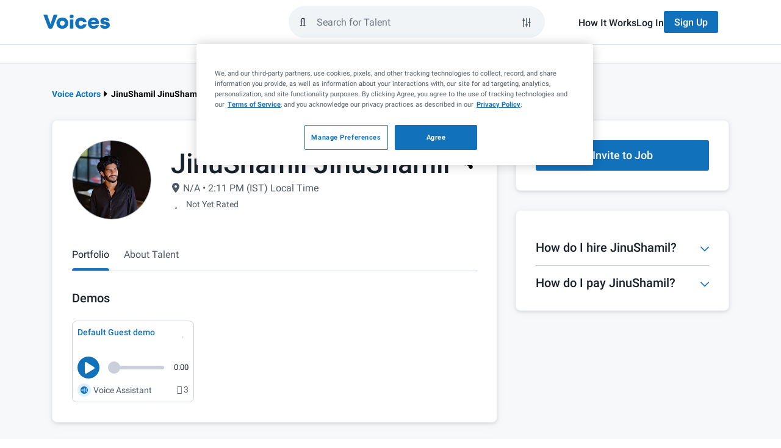

--- FILE ---
content_type: application/javascript; charset=UTF-8
request_url: https://www.voices.com/cdn-cgi/challenge-platform/scripts/jsd/main.js
body_size: 4567
content:
window._cf_chl_opt={oPNF3:'g'};~function(x4,V,j,y,F,f,v,G,c){x4=l,function(g,B,xA,x3,D,Y){for(xA={g:186,B:204,D:199,Y:131,O:154,s:225,o:207,h:176,U:166},x3=l,D=g();!![];)try{if(Y=parseInt(x3(xA.g))/1+parseInt(x3(xA.B))/2*(-parseInt(x3(xA.D))/3)+-parseInt(x3(xA.Y))/4+parseInt(x3(xA.O))/5*(-parseInt(x3(xA.s))/6)+parseInt(x3(xA.o))/7+parseInt(x3(xA.h))/8+parseInt(x3(xA.U))/9,B===Y)break;else D.push(D.shift())}catch(O){D.push(D.shift())}}(x,946368),V=this||self,j=V[x4(245)],y=function(xq,xL,xz,xc,xG,x5,B,D,Y){return xq={g:220,B:243},xL={g:214,B:214,D:141,Y:214,O:214,s:208,o:214,h:222,U:222},xz={g:157},xc={g:206},xG={g:157,B:222,D:240,Y:153,O:135,s:153,o:135,h:240,U:153,I:206,i:141,d:206,e:206,M:214,X:214,S:135,Q:206,H:206,R:206,k:141,T:141,J:208},x5=x4,B=String[x5(xq.g)],D={'h':function(O,xn){return xn={g:213,B:222},O==null?'':D.g(O,6,function(s,x6){return x6=l,x6(xn.g)[x6(xn.B)](s)})},'g':function(O,s,o,x7,U,I,i,M,X,S,Q,H,R,T,J,x0,x1,x2){if(x7=x5,O==null)return'';for(I={},i={},M='',X=2,S=3,Q=2,H=[],R=0,T=0,J=0;J<O[x7(xG.g)];J+=1)if(x0=O[x7(xG.B)](J),Object[x7(xG.D)][x7(xG.Y)][x7(xG.O)](I,x0)||(I[x0]=S++,i[x0]=!0),x1=M+x0,Object[x7(xG.D)][x7(xG.s)][x7(xG.o)](I,x1))M=x1;else{if(Object[x7(xG.h)][x7(xG.U)][x7(xG.O)](i,M)){if(256>M[x7(xG.I)](0)){for(U=0;U<Q;R<<=1,s-1==T?(T=0,H[x7(xG.i)](o(R)),R=0):T++,U++);for(x2=M[x7(xG.d)](0),U=0;8>U;R=x2&1|R<<1,s-1==T?(T=0,H[x7(xG.i)](o(R)),R=0):T++,x2>>=1,U++);}else{for(x2=1,U=0;U<Q;R=R<<1|x2,s-1==T?(T=0,H[x7(xG.i)](o(R)),R=0):T++,x2=0,U++);for(x2=M[x7(xG.e)](0),U=0;16>U;R=R<<1.02|x2&1.8,s-1==T?(T=0,H[x7(xG.i)](o(R)),R=0):T++,x2>>=1,U++);}X--,0==X&&(X=Math[x7(xG.M)](2,Q),Q++),delete i[M]}else for(x2=I[M],U=0;U<Q;R=1.72&x2|R<<1,s-1==T?(T=0,H[x7(xG.i)](o(R)),R=0):T++,x2>>=1,U++);M=(X--,X==0&&(X=Math[x7(xG.X)](2,Q),Q++),I[x1]=S++,String(x0))}if(''!==M){if(Object[x7(xG.D)][x7(xG.U)][x7(xG.S)](i,M)){if(256>M[x7(xG.Q)](0)){for(U=0;U<Q;R<<=1,s-1==T?(T=0,H[x7(xG.i)](o(R)),R=0):T++,U++);for(x2=M[x7(xG.H)](0),U=0;8>U;R=R<<1.82|x2&1.13,s-1==T?(T=0,H[x7(xG.i)](o(R)),R=0):T++,x2>>=1,U++);}else{for(x2=1,U=0;U<Q;R=R<<1.84|x2,T==s-1?(T=0,H[x7(xG.i)](o(R)),R=0):T++,x2=0,U++);for(x2=M[x7(xG.R)](0),U=0;16>U;R=1.18&x2|R<<1.86,s-1==T?(T=0,H[x7(xG.k)](o(R)),R=0):T++,x2>>=1,U++);}X--,X==0&&(X=Math[x7(xG.X)](2,Q),Q++),delete i[M]}else for(x2=I[M],U=0;U<Q;R=1.16&x2|R<<1,T==s-1?(T=0,H[x7(xG.T)](o(R)),R=0):T++,x2>>=1,U++);X--,X==0&&Q++}for(x2=2,U=0;U<Q;R=1&x2|R<<1,s-1==T?(T=0,H[x7(xG.i)](o(R)),R=0):T++,x2>>=1,U++);for(;;)if(R<<=1,T==s-1){H[x7(xG.k)](o(R));break}else T++;return H[x7(xG.J)]('')},'j':function(O,x8){return x8=x5,O==null?'':''==O?null:D.i(O[x8(xz.g)],32768,function(s,x9){return x9=x8,O[x9(xc.g)](s)})},'i':function(O,s,o,xx,U,I,i,M,X,S,Q,H,R,T,J,x0,x2,x1){for(xx=x5,U=[],I=4,i=4,M=3,X=[],H=o(0),R=s,T=1,S=0;3>S;U[S]=S,S+=1);for(J=0,x0=Math[xx(xL.g)](2,2),Q=1;Q!=x0;x1=H&R,R>>=1,0==R&&(R=s,H=o(T++)),J|=Q*(0<x1?1:0),Q<<=1);switch(J){case 0:for(J=0,x0=Math[xx(xL.B)](2,8),Q=1;x0!=Q;x1=H&R,R>>=1,R==0&&(R=s,H=o(T++)),J|=(0<x1?1:0)*Q,Q<<=1);x2=B(J);break;case 1:for(J=0,x0=Math[xx(xL.B)](2,16),Q=1;Q!=x0;x1=H&R,R>>=1,R==0&&(R=s,H=o(T++)),J|=Q*(0<x1?1:0),Q<<=1);x2=B(J);break;case 2:return''}for(S=U[3]=x2,X[xx(xL.D)](x2);;){if(T>O)return'';for(J=0,x0=Math[xx(xL.g)](2,M),Q=1;Q!=x0;x1=H&R,R>>=1,R==0&&(R=s,H=o(T++)),J|=Q*(0<x1?1:0),Q<<=1);switch(x2=J){case 0:for(J=0,x0=Math[xx(xL.Y)](2,8),Q=1;Q!=x0;x1=H&R,R>>=1,0==R&&(R=s,H=o(T++)),J|=(0<x1?1:0)*Q,Q<<=1);U[i++]=B(J),x2=i-1,I--;break;case 1:for(J=0,x0=Math[xx(xL.O)](2,16),Q=1;x0!=Q;x1=R&H,R>>=1,R==0&&(R=s,H=o(T++)),J|=(0<x1?1:0)*Q,Q<<=1);U[i++]=B(J),x2=i-1,I--;break;case 2:return X[xx(xL.s)]('')}if(I==0&&(I=Math[xx(xL.o)](2,M),M++),U[x2])x2=U[x2];else if(i===x2)x2=S+S[xx(xL.h)](0);else return null;X[xx(xL.D)](x2),U[i++]=S+x2[xx(xL.U)](0),I--,S=x2,I==0&&(I=Math[xx(xL.Y)](2,M),M++)}}},Y={},Y[x5(xq.B)]=D.h,Y}(),F=C(),f={},f[x4(230)]='o',f[x4(236)]='s',f[x4(221)]='u',f[x4(241)]='z',f[x4(192)]='n',f[x4(140)]='I',f[x4(242)]='b',v=f,V[x4(178)]=function(g,B,D,Y,xH,xw,xQ,xZ,s,o,h,U,I,i){if(xH={g:231,B:183,D:139,Y:231,O:183,s:184,o:189,h:159,U:189,I:159,i:151,d:224,e:157,M:168,X:228},xw={g:203,B:157,D:202},xQ={g:240,B:153,D:135,Y:141},xZ=x4,B===null||void 0===B)return Y;for(s=n(B),g[xZ(xH.g)][xZ(xH.B)]&&(s=s[xZ(xH.D)](g[xZ(xH.Y)][xZ(xH.O)](B))),s=g[xZ(xH.s)][xZ(xH.o)]&&g[xZ(xH.h)]?g[xZ(xH.s)][xZ(xH.U)](new g[(xZ(xH.I))](s)):function(M,xC,X){for(xC=xZ,M[xC(xw.g)](),X=0;X<M[xC(xw.B)];M[X+1]===M[X]?M[xC(xw.D)](X+1,1):X+=1);return M}(s),o='nAsAaAb'.split('A'),o=o[xZ(xH.i)][xZ(xH.d)](o),h=0;h<s[xZ(xH.e)];U=s[h],I=A(g,B,U),o(I)?(i='s'===I&&!g[xZ(xH.M)](B[U]),xZ(xH.X)===D+U?O(D+U,I):i||O(D+U,B[U])):O(D+U,I),h++);return Y;function O(M,X,xt){xt=l,Object[xt(xQ.g)][xt(xQ.B)][xt(xQ.D)](Y,X)||(Y[X]=[]),Y[X][xt(xQ.Y)](M)}},G=x4(212)[x4(227)](';'),c=G[x4(151)][x4(224)](G),V[x4(197)]=function(g,B,xk,xF,D,Y,O,s){for(xk={g:162,B:157,D:239,Y:141,O:247},xF=x4,D=Object[xF(xk.g)](B),Y=0;Y<D[xF(xk.B)];Y++)if(O=D[Y],'f'===O&&(O='N'),g[O]){for(s=0;s<B[D[Y]][xF(xk.B)];-1===g[O][xF(xk.D)](B[D[Y]][s])&&(c(B[D[Y]][s])||g[O][xF(xk.Y)]('o.'+B[D[Y]][s])),s++);}else g[O]=B[D[Y]][xF(xk.O)](function(o){return'o.'+o})},L();function x(l4){return l4='sort,1257616omBrkN,error on cf_chl_props,charCodeAt,2948659lEyvcu,join,contentDocument,error,function,_cf_chl_opt;NaZoI3;Bshk0;IzgW1;qzjKa3;GBApq0;giyU9;KutOj0;QgiX4;Khftj4;Lfpaq4;zBhRN3;JSmY9;Ntxi4;oxFY5;TDAZ2;ldLC0,UXN3wxPbedZv6j2M4y5aE7ihn$Htl0Qc+quCYFrksIV-fAgJWRKOSompD8L19BTzG,pow,display: none,UHTeq3,chctx,location,errorInfoObject,fromCharCode,undefined,charAt,createElement,bind,744DIQDKt,loading,split,d.cookie,KljLg4,object,Object,/invisible/jsd,ontimeout,POST,stringify,string,clientInformation,event,indexOf,prototype,symbol,boolean,ogKz,body,document,getPrototypeOf,map,postMessage,ntYsJ1,addEventListener,329084fmjWEK,__CF$cv$params,HnhLR9,removeChild,call,random,tabIndex,status,concat,bigint,push,api,open,http-code:,syUs3,timeout,detail,DOMContentLoaded,iframe,source,includes,/jsd/oneshot/fc21b7e0d793/0.7227065179034752:1768032615:PcYH2BFcdxuX6mAkcU8Il68RCMb1y8a0kbA0iHm7gpA/,hasOwnProperty,5105CrPNPm,now,success,length,jCNy9,Set,sid,[native code],keys,GsWUx0,cloudflare-invisible,/cdn-cgi/challenge-platform/h/,5245893Bbobpf,navigator,isNaN,randomUUID,catch,style,Function,jsd,readyState,contentWindow,12474920nuXxEm,appendChild,Ntxi4,send,onerror,toString,_cf_chl_opt,getOwnPropertyNames,Array,XMLHttpRequest,478188jEoRHd,onreadystatechange,floor,from,riYFq1,/b/ov1/0.7227065179034752:1768032615:PcYH2BFcdxuX6mAkcU8Il68RCMb1y8a0kbA0iHm7gpA/,number,href,isArray,parent,oPNF3,oxFY5,onload,9lOONvo,log,xhr-error,splice'.split(','),x=function(){return l4},x()}function N(xY,xg,g){return xY={g:132,B:188},xg=x4,g=V[xg(xY.g)],Math[xg(xY.B)](+atob(g.t))}function Z(g,B,xU,xh,xo,xs,xr,D,Y,O){xU={g:132,B:200,D:182,Y:185,O:143,s:234,o:165,h:182,U:196,I:152,i:142,d:146,e:233,M:198,X:180,S:218,Q:193,H:142,R:179,k:243,T:235},xh={g:201},xo={g:138,B:156,D:144,Y:138},xs={g:146},xr=x4,D=V[xr(xU.g)],console[xr(xU.B)](V[xr(xU.D)]),Y=new V[(xr(xU.Y))](),Y[xr(xU.O)](xr(xU.s),xr(xU.o)+V[xr(xU.h)][xr(xU.U)]+xr(xU.I)+D.r),D[xr(xU.i)]&&(Y[xr(xU.d)]=5e3,Y[xr(xU.e)]=function(xD){xD=xr,B(xD(xs.g))}),Y[xr(xU.M)]=function(xm){xm=xr,Y[xm(xo.g)]>=200&&Y[xm(xo.g)]<300?B(xm(xo.B)):B(xm(xo.D)+Y[xm(xo.Y)])},Y[xr(xU.X)]=function(xV){xV=xr,B(xV(xh.g))},O={'t':N(),'lhr':j[xr(xU.S)]&&j[xr(xU.S)][xr(xU.Q)]?j[xr(xU.S)][xr(xU.Q)]:'','api':D[xr(xU.H)]?!![]:![],'payload':g},Y[xr(xU.R)](y[xr(xU.k)](JSON[xr(xU.T)](O)))}function a(g,B,xe,xE){return xe={g:172,B:240,D:181,Y:135,O:239,s:161},xE=x4,B instanceof g[xE(xe.g)]&&0<g[xE(xe.g)][xE(xe.B)][xE(xe.D)][xE(xe.Y)](B)[xE(xe.O)](xE(xe.s))}function z(xT,xW,D,Y,O,s,o){xW=(xT={g:223,B:149,D:171,Y:215,O:137,s:244,o:177,h:175,U:237,I:167,i:209,d:244,e:134},x4);try{return D=j[xW(xT.g)](xW(xT.B)),D[xW(xT.D)]=xW(xT.Y),D[xW(xT.O)]='-1',j[xW(xT.s)][xW(xT.o)](D),Y=D[xW(xT.h)],O={},O=Ntxi4(Y,Y,'',O),O=Ntxi4(Y,Y[xW(xT.U)]||Y[xW(xT.I)],'n.',O),O=Ntxi4(Y,D[xW(xT.i)],'d.',O),j[xW(xT.d)][xW(xT.e)](D),s={},s.r=O,s.e=null,s}catch(h){return o={},o.r={},o.e=h,o}}function W(Y,O,xd,xy,s,o,h,U,I,i,d,M){if(xd={g:158,B:163,D:132,Y:165,O:182,s:196,o:191,h:232,U:185,I:143,i:234,d:146,e:233,M:229,X:145,S:182,Q:133,H:182,R:133,k:216,T:182,J:190,b:249,x0:219,x1:217,x2:150,xe:173,xM:179,xX:243},xy=x4,!E(0))return![];o=(s={},s[xy(xd.g)]=Y,s[xy(xd.B)]=O,s);try{h=V[xy(xd.D)],U=xy(xd.Y)+V[xy(xd.O)][xy(xd.s)]+xy(xd.o)+h.r+xy(xd.h),I=new V[(xy(xd.U))](),I[xy(xd.I)](xy(xd.i),U),I[xy(xd.d)]=2500,I[xy(xd.e)]=function(){},i={},i[xy(xd.M)]=V[xy(xd.O)][xy(xd.M)],i[xy(xd.X)]=V[xy(xd.S)][xy(xd.X)],i[xy(xd.Q)]=V[xy(xd.H)][xy(xd.R)],i[xy(xd.k)]=V[xy(xd.T)][xy(xd.J)],i[xy(xd.b)]=F,d=i,M={},M[xy(xd.x0)]=o,M[xy(xd.x1)]=d,M[xy(xd.x2)]=xy(xd.xe),I[xy(xd.xM)](y[xy(xd.xX)](M))}catch(X){}}function l(g,B,r,D){return g=g-131,r=x(),D=r[g],D}function E(g,xP,xl){return xP={g:136},xl=x4,Math[xl(xP.g)]()<g}function A(g,B,D,xX,xN,Y,O){xN=(xX={g:230,B:211,D:170,Y:170,O:184,s:194,o:211},x4);try{Y=B[D]}catch(s){return'i'}if(null==Y)return void 0===Y?'u':'x';if(xN(xX.g)==typeof Y)try{if(xN(xX.B)==typeof Y[xN(xX.D)])return Y[xN(xX.Y)](function(){}),'p'}catch(o){}return g[xN(xX.O)][xN(xX.s)](Y)?'a':Y===g[xN(xX.O)]?'C':Y===!0?'T':Y===!1?'F':(O=typeof Y,xN(xX.o)==O?a(g,Y)?'N':'f':v[O]||'?')}function P(D,Y,l3,xa,O,s){if(l3={g:142,B:156,D:150,Y:164,O:160,s:238,o:195,h:248,U:150,I:238,i:210,d:147,e:248},xa=x4,!D[xa(l3.g)])return;Y===xa(l3.B)?(O={},O[xa(l3.D)]=xa(l3.Y),O[xa(l3.O)]=D.r,O[xa(l3.s)]=xa(l3.B),V[xa(l3.o)][xa(l3.h)](O,'*')):(s={},s[xa(l3.U)]=xa(l3.Y),s[xa(l3.O)]=D.r,s[xa(l3.I)]=xa(l3.i),s[xa(l3.d)]=Y,V[xa(l3.o)][xa(l3.e)](s,'*'))}function L(l2,l1,xb,xp,g,B,D,Y,O){if(l2={g:132,B:142,D:174,Y:226,O:250,s:250,o:148,h:187,U:187},l1={g:174,B:226,D:187},xb={g:205},xp=x4,g=V[xp(l2.g)],!g)return;if(!K())return;(B=![],D=g[xp(l2.B)]===!![],Y=function(xf,s){if(xf=xp,!B){if(B=!![],!K())return;s=z(),Z(s.r,function(o){P(g,o)}),s.e&&W(xf(xb.g),s.e)}},j[xp(l2.D)]!==xp(l2.Y))?Y():V[xp(l2.O)]?j[xp(l2.s)](xp(l2.o),Y):(O=j[xp(l2.h)]||function(){},j[xp(l2.U)]=function(xv){xv=xp,O(),j[xv(l1.g)]!==xv(l1.B)&&(j[xv(l1.D)]=O,Y())})}function C(xI,xj){return xI={g:169,B:169},xj=x4,crypto&&crypto[xj(xI.g)]?crypto[xj(xI.B)]():''}function K(xO,xB,g,B,D){return xO={g:188,B:155},xB=x4,g=3600,B=N(),D=Math[xB(xO.g)](Date[xB(xO.B)]()/1e3),D-B>g?![]:!![]}function n(g,xS,xK,B){for(xS={g:139,B:162,D:246},xK=x4,B=[];g!==null;B=B[xK(xS.g)](Object[xK(xS.B)](g)),g=Object[xK(xS.D)](g));return B}}()

--- FILE ---
content_type: application/javascript; charset=UTF-8
request_url: https://www.voices.com/cdn-cgi/challenge-platform/h/g/scripts/jsd/fc21b7e0d793/main.js?
body_size: 4554
content:
window._cf_chl_opt={oPNF3:'g'};~function(x4,V,j,y,F,f,v,G,c){x4=l,function(g,B,xA,x3,D,Y){for(xA={g:247,B:222,D:235,Y:303,O:191,s:208,o:239,h:224,U:214},x3=l,D=g();!![];)try{if(Y=parseInt(x3(xA.g))/1+parseInt(x3(xA.B))/2+-parseInt(x3(xA.D))/3*(parseInt(x3(xA.Y))/4)+parseInt(x3(xA.O))/5+-parseInt(x3(xA.s))/6*(-parseInt(x3(xA.o))/7)+parseInt(x3(xA.h))/8+-parseInt(x3(xA.U))/9,B===Y)break;else D.push(D.shift())}catch(O){D.push(D.shift())}}(x,699353),V=this||self,j=V[x4(211)],y=function(xq,xL,xz,xG,xn,x5,B,D,Y){return xq={g:249,B:266},xL={g:269,B:269,D:269,Y:293,O:269,s:269,o:269,h:287,U:185},xz={g:241},xG={g:241,B:185,D:264,Y:283,O:290,s:264,o:264,h:283,U:290,I:226,i:293,d:226,e:226,M:293,X:269,S:293,Q:264,H:283,R:290,k:226,T:293,J:293,b:269,x0:293,x1:293,x2:287},xn={g:301,B:185},x5=x4,B=String[x5(xq.g)],D={'h':function(O){return null==O?'':D.g(O,6,function(s,x6){return x6=l,x6(xn.g)[x6(xn.B)](s)})},'g':function(O,s,o,x7,U,I,i,M,X,S,Q,H,R,T,J,x0,x1,x2){if(x7=x5,O==null)return'';for(I={},i={},M='',X=2,S=3,Q=2,H=[],R=0,T=0,J=0;J<O[x7(xG.g)];J+=1)if(x0=O[x7(xG.B)](J),Object[x7(xG.D)][x7(xG.Y)][x7(xG.O)](I,x0)||(I[x0]=S++,i[x0]=!0),x1=M+x0,Object[x7(xG.s)][x7(xG.Y)][x7(xG.O)](I,x1))M=x1;else{if(Object[x7(xG.o)][x7(xG.h)][x7(xG.U)](i,M)){if(256>M[x7(xG.I)](0)){for(U=0;U<Q;R<<=1,T==s-1?(T=0,H[x7(xG.i)](o(R)),R=0):T++,U++);for(x2=M[x7(xG.d)](0),U=0;8>U;R=1.35&x2|R<<1.65,T==s-1?(T=0,H[x7(xG.i)](o(R)),R=0):T++,x2>>=1,U++);}else{for(x2=1,U=0;U<Q;R=x2|R<<1,T==s-1?(T=0,H[x7(xG.i)](o(R)),R=0):T++,x2=0,U++);for(x2=M[x7(xG.e)](0),U=0;16>U;R=x2&1|R<<1,s-1==T?(T=0,H[x7(xG.M)](o(R)),R=0):T++,x2>>=1,U++);}X--,X==0&&(X=Math[x7(xG.X)](2,Q),Q++),delete i[M]}else for(x2=I[M],U=0;U<Q;R=1.47&x2|R<<1,s-1==T?(T=0,H[x7(xG.S)](o(R)),R=0):T++,x2>>=1,U++);M=(X--,X==0&&(X=Math[x7(xG.X)](2,Q),Q++),I[x1]=S++,String(x0))}if(M!==''){if(Object[x7(xG.Q)][x7(xG.H)][x7(xG.R)](i,M)){if(256>M[x7(xG.k)](0)){for(U=0;U<Q;R<<=1,s-1==T?(T=0,H[x7(xG.M)](o(R)),R=0):T++,U++);for(x2=M[x7(xG.e)](0),U=0;8>U;R=1.03&x2|R<<1.22,T==s-1?(T=0,H[x7(xG.T)](o(R)),R=0):T++,x2>>=1,U++);}else{for(x2=1,U=0;U<Q;R=x2|R<<1.71,s-1==T?(T=0,H[x7(xG.T)](o(R)),R=0):T++,x2=0,U++);for(x2=M[x7(xG.d)](0),U=0;16>U;R=1.8&x2|R<<1.15,s-1==T?(T=0,H[x7(xG.J)](o(R)),R=0):T++,x2>>=1,U++);}X--,0==X&&(X=Math[x7(xG.b)](2,Q),Q++),delete i[M]}else for(x2=I[M],U=0;U<Q;R=R<<1|1.32&x2,s-1==T?(T=0,H[x7(xG.i)](o(R)),R=0):T++,x2>>=1,U++);X--,0==X&&Q++}for(x2=2,U=0;U<Q;R=x2&1.04|R<<1.05,s-1==T?(T=0,H[x7(xG.x0)](o(R)),R=0):T++,x2>>=1,U++);for(;;)if(R<<=1,s-1==T){H[x7(xG.x1)](o(R));break}else T++;return H[x7(xG.x2)]('')},'j':function(O,xc,x8){return xc={g:226},x8=x5,null==O?'':O==''?null:D.i(O[x8(xz.g)],32768,function(s,x9){return x9=x8,O[x9(xc.g)](s)})},'i':function(O,s,o,xx,U,I,i,M,X,S,Q,H,R,T,J,x0,x2,x1){for(xx=x5,U=[],I=4,i=4,M=3,X=[],H=o(0),R=s,T=1,S=0;3>S;U[S]=S,S+=1);for(J=0,x0=Math[xx(xL.g)](2,2),Q=1;x0!=Q;x1=R&H,R>>=1,0==R&&(R=s,H=o(T++)),J|=(0<x1?1:0)*Q,Q<<=1);switch(J){case 0:for(J=0,x0=Math[xx(xL.B)](2,8),Q=1;x0!=Q;x1=R&H,R>>=1,0==R&&(R=s,H=o(T++)),J|=Q*(0<x1?1:0),Q<<=1);x2=B(J);break;case 1:for(J=0,x0=Math[xx(xL.D)](2,16),Q=1;Q!=x0;x1=H&R,R>>=1,R==0&&(R=s,H=o(T++)),J|=(0<x1?1:0)*Q,Q<<=1);x2=B(J);break;case 2:return''}for(S=U[3]=x2,X[xx(xL.Y)](x2);;){if(T>O)return'';for(J=0,x0=Math[xx(xL.O)](2,M),Q=1;Q!=x0;x1=H&R,R>>=1,0==R&&(R=s,H=o(T++)),J|=(0<x1?1:0)*Q,Q<<=1);switch(x2=J){case 0:for(J=0,x0=Math[xx(xL.s)](2,8),Q=1;Q!=x0;x1=R&H,R>>=1,0==R&&(R=s,H=o(T++)),J|=(0<x1?1:0)*Q,Q<<=1);U[i++]=B(J),x2=i-1,I--;break;case 1:for(J=0,x0=Math[xx(xL.o)](2,16),Q=1;x0!=Q;x1=H&R,R>>=1,0==R&&(R=s,H=o(T++)),J|=(0<x1?1:0)*Q,Q<<=1);U[i++]=B(J),x2=i-1,I--;break;case 2:return X[xx(xL.h)]('')}if(0==I&&(I=Math[xx(xL.o)](2,M),M++),U[x2])x2=U[x2];else if(x2===i)x2=S+S[xx(xL.U)](0);else return null;X[xx(xL.Y)](x2),U[i++]=S+x2[xx(xL.U)](0),I--,S=x2,I==0&&(I=Math[xx(xL.o)](2,M),M++)}}},Y={},Y[x5(xq.B)]=D.h,Y}(),F=C(),f={},f[x4(244)]='o',f[x4(215)]='s',f[x4(220)]='u',f[x4(265)]='z',f[x4(248)]='n',f[x4(257)]='I',f[x4(274)]='b',v=f,V[x4(206)]=function(g,B,D,Y,xH,xw,xQ,xZ,s,o,h,U,I,i){if(xH={g:219,B:292,D:272,Y:280,O:232,s:289,o:232,h:289,U:296,I:300,i:241,d:237,e:286},xw={g:192,B:241,D:197},xQ={g:264,B:283,D:290,Y:293},xZ=x4,null===B||void 0===B)return Y;for(s=n(B),g[xZ(xH.g)][xZ(xH.B)]&&(s=s[xZ(xH.D)](g[xZ(xH.g)][xZ(xH.B)](B))),s=g[xZ(xH.Y)][xZ(xH.O)]&&g[xZ(xH.s)]?g[xZ(xH.Y)][xZ(xH.o)](new g[(xZ(xH.h))](s)):function(M,xC,X){for(xC=xZ,M[xC(xw.g)](),X=0;X<M[xC(xw.B)];M[X]===M[X+1]?M[xC(xw.D)](X+1,1):X+=1);return M}(s),o='nAsAaAb'.split('A'),o=o[xZ(xH.U)][xZ(xH.I)](o),h=0;h<s[xZ(xH.i)];U=s[h],I=A(g,B,U),o(I)?(i=I==='s'&&!g[xZ(xH.d)](B[U]),xZ(xH.e)===D+U?O(D+U,I):i||O(D+U,B[U])):O(D+U,I),h++);return Y;function O(M,X,xt){xt=l,Object[xt(xQ.g)][xt(xQ.B)][xt(xQ.D)](Y,X)||(Y[X]=[]),Y[X][xt(xQ.Y)](M)}},G=x4(217)[x4(246)](';'),c=G[x4(296)][x4(300)](G),V[x4(227)]=function(g,B,xk,xF,D,Y,O,s){for(xk={g:210,B:241,D:262,Y:293,O:259},xF=x4,D=Object[xF(xk.g)](B),Y=0;Y<D[xF(xk.B)];Y++)if(O=D[Y],'f'===O&&(O='N'),g[O]){for(s=0;s<B[D[Y]][xF(xk.B)];-1===g[O][xF(xk.D)](B[D[Y]][s])&&(c(B[D[Y]][s])||g[O][xF(xk.Y)]('o.'+B[D[Y]][s])),s++);}else g[O]=B[D[Y]][xF(xk.O)](function(o){return'o.'+o})},L();function a(g,B,xe,xE){return xe={g:270,B:270,D:264,Y:218,O:290,s:262,o:288},xE=x4,B instanceof g[xE(xe.g)]&&0<g[xE(xe.B)][xE(xe.D)][xE(xe.Y)][xE(xe.O)](B)[xE(xe.s)](xE(xe.o))}function A(g,B,D,xX,xN,Y,O){xN=(xX={g:244,B:252,D:245,Y:280,O:281,s:280},x4);try{Y=B[D]}catch(s){return'i'}if(null==Y)return Y===void 0?'u':'x';if(xN(xX.g)==typeof Y)try{if(xN(xX.B)==typeof Y[xN(xX.D)])return Y[xN(xX.D)](function(){}),'p'}catch(o){}return g[xN(xX.Y)][xN(xX.O)](Y)?'a':Y===g[xN(xX.s)]?'C':Y===!0?'T':Y===!1?'F':(O=typeof Y,xN(xX.B)==O?a(g,Y)?'N':'f':v[O]||'?')}function P(D,Y,l3,xa,O,s){if(l3={g:271,B:205,D:285,Y:204,O:234,s:243,o:205,h:236,U:253,I:285,i:243,d:268,e:195,M:253},xa=x4,!D[xa(l3.g)])return;Y===xa(l3.B)?(O={},O[xa(l3.D)]=xa(l3.Y),O[xa(l3.O)]=D.r,O[xa(l3.s)]=xa(l3.o),V[xa(l3.h)][xa(l3.U)](O,'*')):(s={},s[xa(l3.I)]=xa(l3.Y),s[xa(l3.O)]=D.r,s[xa(l3.i)]=xa(l3.d),s[xa(l3.e)]=Y,V[xa(l3.h)][xa(l3.M)](s,'*'))}function N(xY,xg,g){return xY={g:221,B:284},xg=x4,g=V[xg(xY.g)],Math[xg(xY.B)](+atob(g.t))}function L(l2,l1,xb,xp,g,B,D,Y,O){if(l2={g:221,B:271,D:299,Y:279,O:190,s:190,o:188,h:207},l1={g:299,B:279,D:207},xb={g:240},xp=x4,g=V[xp(l2.g)],!g)return;if(!K())return;(B=![],D=g[xp(l2.B)]===!![],Y=function(xf,s){if(xf=xp,!B){if(B=!![],!K())return;s=z(),Z(s.r,function(o){P(g,o)}),s.e&&W(xf(xb.g),s.e)}},j[xp(l2.D)]!==xp(l2.Y))?Y():V[xp(l2.O)]?j[xp(l2.s)](xp(l2.o),Y):(O=j[xp(l2.h)]||function(){},j[xp(l2.h)]=function(xv){xv=xp,O(),j[xv(l1.g)]!==xv(l1.B)&&(j[xv(l1.D)]=O,Y())})}function E(g,xP,xl){return xP={g:261},xl=x4,Math[xl(xP.g)]()<g}function W(Y,O,xd,xy,s,o,h,U,I,i,d,M){if(xd={g:275,B:187,D:221,Y:238,O:186,s:228,o:229,h:260,U:250,I:202,i:209,d:189,e:298,M:223,X:186,S:263,Q:263,H:196,R:186,k:196,T:231,J:282,b:184,x0:294,x1:242,x2:285,xe:213,xM:193,xX:266},xy=x4,!E(0))return![];o=(s={},s[xy(xd.g)]=Y,s[xy(xd.B)]=O,s);try{h=V[xy(xd.D)],U=xy(xd.Y)+V[xy(xd.O)][xy(xd.s)]+xy(xd.o)+h.r+xy(xd.h),I=new V[(xy(xd.U))](),I[xy(xd.I)](xy(xd.i),U),I[xy(xd.d)]=2500,I[xy(xd.e)]=function(){},i={},i[xy(xd.M)]=V[xy(xd.X)][xy(xd.M)],i[xy(xd.S)]=V[xy(xd.O)][xy(xd.Q)],i[xy(xd.H)]=V[xy(xd.R)][xy(xd.k)],i[xy(xd.T)]=V[xy(xd.O)][xy(xd.J)],i[xy(xd.b)]=F,d=i,M={},M[xy(xd.x0)]=o,M[xy(xd.x1)]=d,M[xy(xd.x2)]=xy(xd.xe),I[xy(xd.xM)](y[xy(xd.xX)](M))}catch(X){}}function z(xT,xW,D,Y,O,s,o){xW=(xT={g:199,B:198,D:201,Y:302,O:273,s:291,o:297,h:255,U:256,I:194,i:225,d:291,e:278},x4);try{return D=j[xW(xT.g)](xW(xT.B)),D[xW(xT.D)]=xW(xT.Y),D[xW(xT.O)]='-1',j[xW(xT.s)][xW(xT.o)](D),Y=D[xW(xT.h)],O={},O=Ntxi4(Y,Y,'',O),O=Ntxi4(Y,Y[xW(xT.U)]||Y[xW(xT.I)],'n.',O),O=Ntxi4(Y,D[xW(xT.i)],'d.',O),j[xW(xT.d)][xW(xT.e)](D),s={},s.r=O,s.e=null,s}catch(h){return o={},o.r={},o.e=h,o}}function Z(g,B,xU,xh,xo,xs,xr,D,Y,O){xU={g:221,B:251,D:186,Y:250,O:202,s:209,o:238,h:186,U:228,I:216,i:271,d:189,e:298,M:233,X:295,S:267,Q:267,H:212,R:267,k:212,T:193,J:266,b:230},xh={g:276},xo={g:203,B:205,D:254,Y:203},xs={g:189},xr=x4,D=V[xr(xU.g)],console[xr(xU.B)](V[xr(xU.D)]),Y=new V[(xr(xU.Y))](),Y[xr(xU.O)](xr(xU.s),xr(xU.o)+V[xr(xU.h)][xr(xU.U)]+xr(xU.I)+D.r),D[xr(xU.i)]&&(Y[xr(xU.d)]=5e3,Y[xr(xU.e)]=function(xD){xD=xr,B(xD(xs.g))}),Y[xr(xU.M)]=function(xm){xm=xr,Y[xm(xo.g)]>=200&&Y[xm(xo.g)]<300?B(xm(xo.B)):B(xm(xo.D)+Y[xm(xo.Y)])},Y[xr(xU.X)]=function(xV){xV=xr,B(xV(xh.g))},O={'t':N(),'lhr':j[xr(xU.S)]&&j[xr(xU.Q)][xr(xU.H)]?j[xr(xU.R)][xr(xU.k)]:'','api':D[xr(xU.i)]?!![]:![],'payload':g},Y[xr(xU.T)](y[xr(xU.J)](JSON[xr(xU.b)](O)))}function C(xI,xj){return xI={g:200,B:200},xj=x4,crypto&&crypto[xj(xI.g)]?crypto[xj(xI.B)]():''}function n(g,xS,xK,B){for(xS={g:272,B:210,D:277},xK=x4,B=[];null!==g;B=B[xK(xS.g)](Object[xK(xS.B)](g)),g=Object[xK(xS.D)](g));return B}function l(g,B,r,D){return g=g-184,r=x(),D=r[g],D}function K(xO,xB,g,B,D){return xO={g:284,B:258},xB=x4,g=3600,B=N(),D=Math[xB(xO.g)](Date[xB(xO.B)]()/1e3),D-B>g?![]:!![]}function x(l4){return l4='detail,HnhLR9,splice,iframe,createElement,randomUUID,style,open,status,cloudflare-invisible,success,Ntxi4,onreadystatechange,6wVarEo,POST,keys,document,href,jsd,23722614gSADke,string,/jsd/oneshot/fc21b7e0d793/0.7227065179034752:1768032615:PcYH2BFcdxuX6mAkcU8Il68RCMb1y8a0kbA0iHm7gpA/,_cf_chl_opt;NaZoI3;Bshk0;IzgW1;qzjKa3;GBApq0;giyU9;KutOj0;QgiX4;Khftj4;Lfpaq4;zBhRN3;JSmY9;Ntxi4;oxFY5;TDAZ2;ldLC0,toString,Object,undefined,__CF$cv$params,2129670ArnebE,KljLg4,10745608RpxopC,contentDocument,charCodeAt,oxFY5,oPNF3,/b/ov1/0.7227065179034752:1768032615:PcYH2BFcdxuX6mAkcU8Il68RCMb1y8a0kbA0iHm7gpA/,stringify,UHTeq3,from,onload,sid,309ZeUwcf,parent,isNaN,/cdn-cgi/challenge-platform/h/,692209JpgatJ,error on cf_chl_props,length,chctx,event,object,catch,split,380024NUQvDC,number,fromCharCode,XMLHttpRequest,log,function,postMessage,http-code:,contentWindow,clientInformation,bigint,now,map,/invisible/jsd,random,indexOf,syUs3,prototype,symbol,ogKz,location,error,pow,Function,api,concat,tabIndex,boolean,jCNy9,xhr-error,getPrototypeOf,removeChild,loading,Array,isArray,riYFq1,hasOwnProperty,floor,source,d.cookie,join,[native code],Set,call,body,getOwnPropertyNames,push,errorInfoObject,onerror,includes,appendChild,ontimeout,readyState,bind,UXN3wxPbedZv6j2M4y5aE7ihn$Htl0Qc+quCYFrksIV-fAgJWRKOSompD8L19BTzG,display: none,21124GrUmdr,ntYsJ1,charAt,_cf_chl_opt,GsWUx0,DOMContentLoaded,timeout,addEventListener,4960975fWWaEd,sort,send,navigator'.split(','),x=function(){return l4},x()}}()